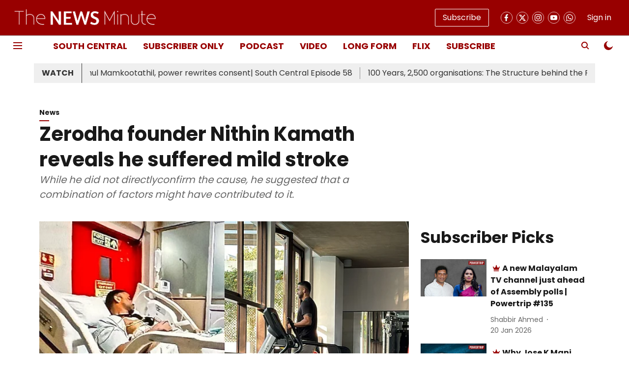

--- FILE ---
content_type: application/javascript; charset=UTF-8
request_url: https://www.thenewsminute.com/cdn-cgi/challenge-platform/scripts/jsd/main.js
body_size: 8003
content:
window._cf_chl_opt={AKGCx8:'b'};~function(b6,OC,Ox,Ok,Ol,OI,Oj,OV,Oi,b1){b6=m,function(A,G,bB,b5,O,b){for(bB={A:153,G:345,O:141,b:236,v:147,S:198,s:309,Y:326,N:332,X:328,H:350,a:200,Z:189},b5=m,O=A();!![];)try{if(b=parseInt(b5(bB.A))/1*(-parseInt(b5(bB.G))/2)+parseInt(b5(bB.O))/3*(parseInt(b5(bB.b))/4)+-parseInt(b5(bB.v))/5+parseInt(b5(bB.S))/6*(-parseInt(b5(bB.s))/7)+parseInt(b5(bB.Y))/8*(-parseInt(b5(bB.N))/9)+-parseInt(b5(bB.X))/10*(parseInt(b5(bB.H))/11)+parseInt(b5(bB.a))/12*(parseInt(b5(bB.Z))/13),G===b)break;else O.push(O.shift())}catch(v){O.push(O.shift())}}(c,663297),OC=this||self,Ox=OC[b6(203)],Ok=function(uv,uu,ub,uG,um,b7,G,O,b,S){return uv={A:156,G:249,O:216},uu={A:131,G:297,O:132,b:149,v:122,S:146,s:232,Y:201,N:122,X:192,H:232,a:176,Z:190,P:268,h:348,T:228,o:351,K:215,D:210,U:173,z:161,F:122,L:244,e:327,E:228,B:327},ub={A:245},uG={A:329,G:245,O:327,b:213,v:263,S:251,s:213,Y:263,N:213,X:263,H:251,a:180,Z:228,P:262,h:180,T:353,o:154,K:268,D:131,U:166,z:294,F:212,L:186,e:228,E:268,B:174,W:146,C:232,x:333,k:124,l:343,I:284,J:272,g:165,j:214,V:121,R:206,i:122,d:248,f:228,Q:232,M:122,y:177,n:131,c0:213,c1:180,c2:232,c3:241,c4:301,c5:228,c6:329,c7:316,c8:154,c9:228,cc:174,cm:212,cA:228,cG:316,cO:258,cb:192,cu:321,cv:146,cS:228,cs:126,cY:137,cN:170,cX:169,cH:228,ca:158,cZ:161},um={A:286,G:327},b7=b6,G={'XYLSD':function(s,Y){return s<Y},'HVwKr':function(s,Y){return s(Y)},'rKnCI':function(s,Y){return s>Y},'vcwxO':function(s,Y){return s-Y},'bpJKD':function(s,Y){return s(Y)},'TQsMY':function(s,Y){return Y!==s},'gpnOM':function(s,Y){return s<<Y},'vQVsO':function(s,Y){return s-Y},'toipb':function(s,Y){return s|Y},'Zvjlk':function(s,Y){return s&Y},'jFsck':function(s,Y){return Y==s},'GaCTE':function(s,Y){return s-Y},'BrsmF':function(s,Y){return s(Y)},'sWNiJ':function(s,Y){return s==Y},'YUDLT':function(s,Y){return s(Y)},'flmNz':function(s,Y){return s(Y)},'DvGAu':function(s,Y){return Y&s},'yCTeL':function(s,Y){return s==Y},'LRBlQ':function(s,Y){return s<Y},'LzgIS':function(s,Y){return Y&s},'xNxrI':function(s,Y){return Y|s},'NUmKr':function(s,Y){return s(Y)},'RORIL':b7(uv.A),'NMXZg':function(s,Y){return s(Y)},'HhLSE':function(s,Y){return Y*s},'WeUNh':function(s,Y){return s(Y)},'IvGTj':function(s,Y){return Y!=s},'DqDty':function(s,Y){return s<Y},'BBDNE':function(s,Y){return s>Y},'OPoBO':function(s,Y){return s==Y},'INinB':function(s,Y){return s(Y)},'UlMVH':function(s,Y){return s-Y},'ApBas':function(s,Y){return Y===s}},O=String[b7(uv.G)],b={'h':function(s){return null==s?'':b.g(s,6,function(Y,b8){return b8=m,b8(um.A)[b8(um.G)](Y)})},'g':function(s,Y,N,b9,X,H,Z,P,T,o,K,D,U,z,F,L,E,B,C,x){if(b9=b7,null==s)return'';for(H={},Z={},P='',T=2,o=3,K=2,D=[],U=0,z=0,F=0;G[b9(uG.A)](F,s[b9(uG.G)]);F+=1)if(L=s[b9(uG.O)](F),Object[b9(uG.b)][b9(uG.v)][b9(uG.S)](H,L)||(H[L]=o++,Z[L]=!0),E=P+L,Object[b9(uG.s)][b9(uG.Y)][b9(uG.S)](H,E))P=E;else{if(Object[b9(uG.N)][b9(uG.X)][b9(uG.H)](Z,P)){if(256>P[b9(uG.a)](0)){for(X=0;G[b9(uG.A)](X,K);U<<=1,Y-1==z?(z=0,D[b9(uG.Z)](G[b9(uG.P)](N,U)),U=0):z++,X++);for(B=P[b9(uG.h)](0),X=0;G[b9(uG.T)](8,X);U=U<<1.79|1&B,z==G[b9(uG.o)](Y,1)?(z=0,D[b9(uG.Z)](G[b9(uG.K)](N,U)),U=0):z++,B>>=1,X++);}else if(G[b9(uG.D)](b9(uG.U),b9(uG.z))){for(B=1,X=0;X<K;U=G[b9(uG.F)](U,1)|B,z==G[b9(uG.L)](Y,1)?(z=0,D[b9(uG.e)](G[b9(uG.E)](N,U)),U=0):z++,B=0,X++);for(B=P[b9(uG.h)](0),X=0;16>X;U=G[b9(uG.B)](U<<1,G[b9(uG.W)](B,1)),G[b9(uG.C)](z,G[b9(uG.x)](Y,1))?(z=0,D[b9(uG.e)](G[b9(uG.k)](N,U)),U=0):z++,B>>=1,X++);}else C={},C[b9(uG.l)]=b9(uG.I),C[b9(uG.J)]=z.r,C[b9(uG.g)]=b9(uG.j),O[b9(uG.V)][b9(uG.R)](C,'*');T--,0==T&&(T=Math[b9(uG.i)](2,K),K++),delete Z[P]}else for(B=H[P],X=0;G[b9(uG.A)](X,K);U=U<<1.42|B&1.29,G[b9(uG.d)](z,Y-1)?(z=0,D[b9(uG.f)](N(U)),U=0):z++,B>>=1,X++);P=(T--,G[b9(uG.Q)](0,T)&&(T=Math[b9(uG.M)](2,K),K++),H[E]=o++,G[b9(uG.y)](String,L))}if(G[b9(uG.n)]('',P)){if(Object[b9(uG.c0)][b9(uG.v)][b9(uG.H)](Z,P)){if(256>P[b9(uG.c1)](0)){for(X=0;X<K;U<<=1,G[b9(uG.c2)](z,Y-1)?(z=0,D[b9(uG.f)](G[b9(uG.c3)](N,U)),U=0):z++,X++);for(B=P[b9(uG.c1)](0),X=0;8>X;U=G[b9(uG.B)](U<<1.19,G[b9(uG.c4)](B,1)),Y-1==z?(z=0,D[b9(uG.c5)](N(U)),U=0):z++,B>>=1,X++);}else{for(B=1,X=0;G[b9(uG.c6)](X,K);U=G[b9(uG.B)](U<<1,B),G[b9(uG.c7)](z,G[b9(uG.c8)](Y,1))?(z=0,D[b9(uG.c9)](N(U)),U=0):z++,B=0,X++);for(B=P[b9(uG.c1)](0),X=0;16>X;U=G[b9(uG.cc)](G[b9(uG.cm)](U,1),1&B),z==Y-1?(z=0,D[b9(uG.cA)](N(U)),U=0):z++,B>>=1,X++);}T--,G[b9(uG.cG)](0,T)&&(T=Math[b9(uG.M)](2,K),K++),delete Z[P]}else for(B=H[P],X=0;G[b9(uG.cO)](X,K);U=U<<1|G[b9(uG.cb)](B,1),Y-1==z?(z=0,D[b9(uG.c9)](N(U)),U=0):z++,B>>=1,X++);T--,0==T&&K++}for(B=2,X=0;X<K;U=G[b9(uG.cu)](U<<1,G[b9(uG.cv)](B,1)),Y-1==z?(z=0,D[b9(uG.cS)](N(U)),U=0):z++,B>>=1,X++);for(;;)if(U<<=1,Y-1==z){if(b9(uG.cs)===b9(uG.cY))return x=z[b9(uG.cN)],O[b9(uG.cX)](+S(x.t));else{D[b9(uG.cH)](G[b9(uG.ca)](N,U));break}}else z++;return D[b9(uG.cZ)]('')},'j':function(s,uO,bc){return uO={A:180},bc=b7,s==null?'':''==s?null:b.i(s[bc(ub.A)],32768,function(Y,bm){return bm=bc,s[bm(uO.A)](Y)})},'i':function(s,Y,N,bA,X,H,Z,P,T,o,K,D,U,z,F,L,B,E){if(bA=b7,G[bA(uu.A)](bA(uu.G),G[bA(uu.O)])){for(X=[],H=4,Z=4,P=3,T=[],D=G[bA(uu.b)](N,0),U=Y,z=1,o=0;3>o;X[o]=o,o+=1);for(F=0,L=Math[bA(uu.v)](2,2),K=1;L!=K;E=G[bA(uu.S)](D,U),U>>=1,G[bA(uu.s)](0,U)&&(U=Y,D=N(z++)),F|=G[bA(uu.Y)](0<E?1:0,K),K<<=1);switch(F){case 0:for(F=0,L=Math[bA(uu.N)](2,8),K=1;K!=L;E=G[bA(uu.X)](D,U),U>>=1,G[bA(uu.H)](0,U)&&(U=Y,D=N(z++)),F|=(0<E?1:0)*K,K<<=1);B=G[bA(uu.a)](O,F);break;case 1:for(F=0,L=Math[bA(uu.N)](2,16),K=1;G[bA(uu.Z)](K,L);E=D&U,U>>=1,0==U&&(U=Y,D=G[bA(uu.P)](N,z++)),F|=(G[bA(uu.h)](0,E)?1:0)*K,K<<=1);B=O(F);break;case 2:return''}for(o=X[3]=B,T[bA(uu.T)](B);;){if(G[bA(uu.o)](z,s))return'';for(F=0,L=Math[bA(uu.v)](2,P),K=1;G[bA(uu.Z)](K,L);E=D&U,U>>=1,0==U&&(U=Y,D=N(z++)),F|=(0<E?1:0)*K,K<<=1);switch(B=F){case 0:for(F=0,L=Math[bA(uu.v)](2,8),K=1;K!=L;E=D&U,U>>=1,0==U&&(U=Y,D=N(z++)),F|=K*(0<E?1:0),K<<=1);X[Z++]=O(F),B=Z-1,H--;break;case 1:for(F=0,L=Math[bA(uu.N)](2,16),K=1;L!=K;E=U&D,U>>=1,G[bA(uu.K)](0,U)&&(U=Y,D=G[bA(uu.D)](N,z++)),F|=(0<E?1:0)*K,K<<=1);X[Z++]=O(F),B=G[bA(uu.U)](Z,1),H--;break;case 2:return T[bA(uu.z)]('')}if(0==H&&(H=Math[bA(uu.F)](2,P),P++),X[B])B=X[B];else if(G[bA(uu.L)](B,Z))B=o+o[bA(uu.e)](0);else return null;T[bA(uu.E)](B),X[Z++]=o+B[bA(uu.B)](0),H--,o=B,0==H&&(H=Math[bA(uu.F)](2,P),P++)}}else z(O,S)}},S={},S[b7(uv.O)]=b.h,S}(),Ol={},Ol[b6(259)]='o',Ol[b6(175)]='s',Ol[b6(296)]='u',Ol[b6(247)]='z',Ol[b6(339)]='n',Ol[b6(255)]='I',Ol[b6(125)]='b',OI=Ol,OC[b6(283)]=function(A,G,O,S,uL,up,ur,bu,s,N,X,H,o,K,Z,P,h){if(uL={A:168,G:214,O:284,b:220,v:208,S:303,s:312,Y:324,N:303,X:312,H:295,a:253,Z:281,P:295,h:221,T:135,o:224,K:245,D:209,U:209,z:319,F:139,L:343,e:272,E:165,B:121,W:206,C:243,x:272,k:290,l:172,I:140,J:220,g:325,j:270,V:229,R:207,i:344,d:231},up={A:355,G:224,O:245,b:207,v:331},ur={A:338,G:168,O:213,b:263,v:251,S:228},bu=b6,s={'ycwam':bu(uL.A),'dQLgh':function(T,o){return T<o},'OykZH':function(T,o){return T+o},'ZuRZX':bu(uL.G),'gkcLI':bu(uL.O),'KbHuy':function(T,o){return T(o)},'TPgzH':function(T,o,K,D){return T(o,K,D)},'aNrgL':bu(uL.b),'vaytC':function(T,o,K){return T(o,K)},'LjWNK':function(T,o,K){return T(o,K)}},G===null||void 0===G)return S;for(N=s[bu(uL.v)](Og,G),A[bu(uL.S)][bu(uL.s)]&&(N=N[bu(uL.Y)](A[bu(uL.N)][bu(uL.X)](G))),N=A[bu(uL.H)][bu(uL.a)]&&A[bu(uL.Z)]?A[bu(uL.P)][bu(uL.a)](new A[(bu(uL.Z))](N)):function(T,bS,o){for(bS=bu,T[bS(up.A)](),o=0;s[bS(up.G)](o,T[bS(up.O)]);T[o]===T[s[bS(up.b)](o,1)]?T[bS(up.v)](s[bS(up.b)](o,1),1):o+=1);return T}(N),X='nAsAaAb'.split('A'),X=X[bu(uL.h)][bu(uL.T)](X),H=0;s[bu(uL.o)](H,N[bu(uL.K)]);H++)if(bu(uL.D)!==bu(uL.U)){if(!Y[bu(uL.z)])return;N===s[bu(uL.F)]?(o={},o[bu(uL.L)]=bu(uL.O),o[bu(uL.e)]=T.r,o[bu(uL.E)]=s[bu(uL.F)],h[bu(uL.B)][bu(uL.W)](o,'*')):(K={},K[bu(uL.L)]=s[bu(uL.C)],K[bu(uL.x)]=K.r,K[bu(uL.E)]=bu(uL.k),K[bu(uL.l)]=D,o[bu(uL.B)][bu(uL.W)](K,'*'))}else(Z=N[H],P=s[bu(uL.I)](Oq,A,G,Z),X(P))?bu(uL.J)!==s[bu(uL.g)]?A=h[S]:(h=P==='s'&&!A[bu(uL.j)](G[Z]),bu(uL.V)===s[bu(uL.R)](O,Z)?s[bu(uL.i)](Y,O+Z,P):h||s[bu(uL.d)](Y,O+Z,G[Z])):s[bu(uL.i)](Y,O+Z,P);return S;function Y(T,o,bv,D){if(bv=bu,s[bv(ur.A)]!==bv(ur.G))return D={},D.r={},D.e=G,D;else Object[bv(ur.O)][bv(ur.b)][bv(ur.v)](S,o)||(S[o]=[]),S[o][bv(ur.S)](T)}},Oj=b6(144)[b6(315)](';'),OV=Oj[b6(221)][b6(135)](Oj),OC[b6(323)]=function(A,G,uC,bs,O,v,S,s,Y){for(uC={A:133,G:142,O:245,b:298,v:302,S:218,s:211,Y:228,N:310,X:267,H:288,a:337,Z:288,P:213,h:334,T:251,o:240},bs=b6,O={'PsUYh':function(N,X){return N<X},'cmrsW':bs(uC.A),'BnunS':function(N,X){return N(X)},'dhdGi':function(N,X){return N+X}},v=Object[bs(uC.G)](G),S=0;S<v[bs(uC.O)];S++)if(bs(uC.b)!==O[bs(uC.v)]){if(s=v[S],s==='f'&&(s='N'),A[s]){for(Y=0;Y<G[v[S]][bs(uC.O)];-1===A[s][bs(uC.S)](G[v[S]][Y])&&(O[bs(uC.s)](OV,G[v[S]][Y])||A[s][bs(uC.Y)](O[bs(uC.N)]('o.',G[v[S]][Y]))),Y++);}else A[s]=G[v[S]][bs(uC.X)](function(N){return'o.'+N})}else return v instanceof S[bs(uC.H)]&&O[bs(uC.a)](0,s[bs(uC.Z)][bs(uC.P)][bs(uC.h)][bs(uC.T)](Y)[bs(uC.S)](bs(uC.o)))},Oi=null,b1=b0(),b3();function Ow(v3,bo,G,O,b,v,S){return v3={A:205,G:257,O:230,b:169,v:205,S:239,s:230},bo=b6,G={},G[bo(v3.A)]=function(s,Y){return s/Y},G[bo(v3.G)]=function(s,Y){return s>Y},G[bo(v3.O)]=function(s,Y){return s-Y},O=G,b=3600,v=Oy(),S=Math[bo(v3.b)](O[bo(v3.v)](Date[bo(v3.S)](),1e3)),O[bo(v3.G)](O[bo(v3.s)](S,v),b)?![]:!![]}function OR(uI,bY,O,b,v,S,s,Y){O=(uI={A:238,G:223,O:204,b:349,v:157,S:183,s:274,Y:317,N:314,X:264,H:195,a:318,Z:242,P:148,h:182,T:335,o:311},bY=b6,{'mQfrh':bY(uI.A),'KNtRT':function(N,X,H,a,Z){return N(X,H,a,Z)},'zHVea':function(N,X,H,a,Z){return N(X,H,a,Z)},'JrQoW':bY(uI.G),'Xkaev':function(N,X,H,a,Z){return N(X,H,a,Z)}});try{return b=Ox[bY(uI.O)](O[bY(uI.b)]),b[bY(uI.v)]=bY(uI.S),b[bY(uI.s)]='-1',Ox[bY(uI.Y)][bY(uI.N)](b),v=b[bY(uI.X)],S={},S=O[bY(uI.H)](pRIb1,v,v,'',S),S=O[bY(uI.a)](pRIb1,v,v[bY(uI.Z)]||v[O[bY(uI.P)]],'n.',S),S=O[bY(uI.h)](pRIb1,v,b[bY(uI.T)],'d.',S),Ox[bY(uI.Y)][bY(uI.o)](b),s={},s.r=S,s.e=null,s}catch(N){return Y={},Y.r={},Y.e=N,Y}}function c(vZ){return vZ='http-code:,event,mOucC,HBqqk,pjSEs,floor,__CF$cv$params,bKtRJ,detail,UlMVH,toipb,string,WeUNh,YUDLT,timeout,coHlO,charCodeAt,send,Xkaev,display: none,/invisible/jsd,XQrnE,vQVsO,ElAHK,olNWh,1246999nVQnrI,IvGTj,aUjz8,LzgIS,YgoKN,/jsd/oneshot/d251aa49a8a3/0.4943608480661824:1769178503:qF56QrxmRJSgSfWE3PmBb9bDPaZ0LvDH9zNgFrV5Wxg/,KNtRT,log,ontimeout,3618jLEAhX,Mgogn,276bvINRJ,HhLSE,UEMuz,document,createElement,qGuaU,postMessage,OykZH,KbHuy,mvjBb,INinB,BnunS,gpnOM,prototype,success,OPoBO,SGYFn,DOMContentLoaded,indexOf,XMLHttpRequest,inRKc,includes,status,navigator,dQLgh,EADqt,OyzQZ,getPrototypeOf,push,d.cookie,StieJ,LjWNK,jFsck,xYbDs,POST,randomUUID,968396RKmCBa,AKGCx8,iframe,now,[native code],flmNz,clientInformation,gkcLI,ApBas,length,iBxen,symbol,sWNiJ,fromCharCode,qeNca,call,JBxy9,from,sAQdB,bigint,msdzQ,HiVND,LRBlQ,object,LRmiB4,eEgXV,HVwKr,hasOwnProperty,contentWindow,IBZnx,IwwIF,map,bpJKD,2|0|1|4|3,isNaN,XHtRh,sid,QDrXI,tabIndex,AdeF3,errorInfoObject,PEUOj,AjadZ,stringify,isArray,Set,Mhupj,pRIb1,cloudflare-invisible,href,HLQaD2j9+E0d$s6urANCbeWhYO7oV3ptvcqBJZM8KG5zm1gSnlwTFRx-fUyP4XIki,xhr-error,Function,TNDWy,error,kbAlX,yEEzJ,chctx,eLptV,Array,undefined,seMLb,Tqbrj,CnwA5,LKdTp,DvGAu,cmrsW,Object,DLtoy,onerror,TBEIR,aZZHB,/cdn-cgi/challenge-platform/h/,7196PwIJvH,dhdGi,removeChild,getOwnPropertyNames,_cf_chl_opt,appendChild,split,yCTeL,body,zHVea,api,addEventListener,xNxrI,aVTGN,rxvNi8,concat,aNrgL,2122296EZDXQF,charAt,654830LPAFpj,XYLSD,viNJm,splice,9kEWwfA,GaCTE,toString,contentDocument,onreadystatechange,PsUYh,ycwam,number,open,catch,OfCBy,source,vaytC,4tlEsHk,wMtjC,readyState,DqDty,mQfrh,88QvwAfh,BBDNE,/b/ov1/0.4943608480661824:1769178503:qF56QrxmRJSgSfWE3PmBb9bDPaZ0LvDH9zNgFrV5Wxg/,rKnCI,function,sort,PBRWf,jMjsR,parent,pow,random,BrsmF,boolean,GcEOZ,loading,Uzudf,jsd,pkLOA2,TQsMY,RORIL,rGdGK,yUDgO,bind,libUo,Dgmyl,czLGS,ZuRZX,TPgzH,3MWchmC,keys,PPfgL,_cf_chl_opt;JJgc4;PJAn2;kJOnV9;IWJi4;OHeaY1;DqMg0;FKmRv9;LpvFx1;cAdz2;PqBHf2;nFZCC5;ddwW5;pRIb1;rxvNi8;RrrrA2;erHi9,JfWZx,Zvjlk,1038050glDWeu,JrQoW,NMXZg,WlOsh,TYlZ6,rryii,84193hzurqK,vcwxO,XQlJw,MUmIT,style,NUmKr,SSTpq3,onload,join,error on cf_chl_props,location'.split(','),c=function(){return vZ},c()}function Og(G,uT,bb,O,v,S){for(uT={A:187,G:324,O:142,b:227},bb=b6,O={},O[bb(uT.A)]=function(s,Y){return s!==Y},v=O,S=[];v[bb(uT.A)](null,G);S=S[bb(uT.G)](Object[bb(uT.O)](G)),G=Object[bb(uT.b)](G));return S}function Oq(A,G,O,uP,bO,S,s,Y){S=(uP={A:259,G:171,O:354,b:155,v:342,S:278,s:171,Y:143,N:341,X:330,H:123,a:295,Z:280,P:256,h:202,T:152},bO=b6,{'viNJm':function(N,X){return N<X},'XQlJw':function(N,X){return X==N},'OfCBy':bO(uP.A),'AjadZ':bO(uP.G),'PPfgL':bO(uP.O),'msdzQ':function(N,X){return X===N},'UEMuz':function(N,X){return X==N},'rryii':function(N,X,H){return N(X,H)}});try{s=G[O]}catch(N){return'i'}if(null==s)return void 0===s?'u':'x';if(S[bO(uP.b)](S[bO(uP.v)],typeof s))try{if(S[bO(uP.S)]===bO(uP.s)){if(S[bO(uP.Y)]==typeof s[bO(uP.N)])return s[bO(uP.N)](function(){}),'p'}else return S[bO(uP.X)](O[bO(uP.H)](),A)}catch(H){}return A[bO(uP.a)][bO(uP.Z)](s)?'a':s===A[bO(uP.a)]?'D':!0===s?'T':S[bO(uP.P)](!1,s)?'F':(Y=typeof s,S[bO(uP.h)](bO(uP.O),Y)?S[bO(uP.T)](OJ,A,s)?'N':'f':OI[Y]||'?')}function b3(vH,vX,vY,bp,A,G,O,b,v){if(vH={A:134,G:127,O:217,b:170,v:254,S:233,s:347,Y:136,N:120,X:320,H:289,a:336},vX={A:347,G:127,O:336},vY={A:120,G:346},bp=b6,A={'jMjsR':function(S){return S()},'wMtjC':function(S,s){return S(s)},'sAQdB':bp(vH.A),'xYbDs':function(S,s){return S!==s},'libUo':bp(vH.G),'TNDWy':bp(vH.O)},G=OC[bp(vH.b)],!G){if(A[bp(vH.v)]===bp(vH.A))return;else O(b)}if(!Ow())return;(O=![],b=function(bL){if(bL=bp,!O){if(O=!![],!A[bL(vY.A)](Ow))return;A[bL(vY.G)](Ot,function(s){b4(G,s)})}},A[bp(vH.S)](Ox[bp(vH.s)],A[bp(vH.Y)]))?A[bp(vH.N)](b):OC[bp(vH.X)]?Ox[bp(vH.X)](A[bp(vH.H)],b):(v=Ox[bp(vH.a)]||function(){},Ox[bp(vH.a)]=function(be){be=bp,v(),Ox[be(vX.A)]!==be(vX.G)&&(Ox[be(vX.O)]=v,b())})}function b0(vm,bF){return vm={A:235,G:235},bF=b6,crypto&&crypto[bF(vm.A)]?crypto[bF(vm.G)]():''}function Of(ud,ba,A){return ud={A:179},ba=b6,A={'coHlO':function(G){return G()}},A[ba(ud.A)](Od)!==null}function m(A,G,O,b){return A=A-120,O=c(),b=O[A],b}function On(A,G,vc,v9,v8,v7,bK,O,b,v,S){vc={A:178,G:307,O:308,b:170,v:196,S:313,s:219,Y:340,N:234,X:150,H:313,a:237,Z:194,P:319,h:197,T:160,o:305,K:291,D:163,U:285,z:163,F:319,L:181,e:216,E:279},v9={A:287},v8={A:167,G:222,O:222,b:306,v:214,S:235,s:235,Y:164},v7={A:145,G:273},bK=b6,O={'JfWZx':function(s,Y){return s(Y)},'QDrXI':bK(vc.A),'HBqqk':function(s,Y){return s>=Y},'TBEIR':bK(vc.G),'WlOsh':bK(vc.O),'kbAlX':function(s){return s()}},b=OC[bK(vc.b)],console[bK(vc.v)](OC[bK(vc.S)]),v=new OC[(bK(vc.s))](),v[bK(vc.Y)](bK(vc.N),O[bK(vc.X)]+OC[bK(vc.H)][bK(vc.a)]+bK(vc.Z)+b.r),b[bK(vc.P)]&&(v[bK(vc.A)]=5e3,v[bK(vc.h)]=function(bD){bD=bK,O[bD(v7.A)](G,O[bD(v7.G)])}),v[bK(vc.T)]=function(bU){if(bU=bK,O[bU(v8.A)](v[bU(v8.G)],200)&&v[bU(v8.O)]<300){if(O[bU(v8.b)]===O[bU(v8.b)])G(bU(v8.v));else return b&&v[bU(v8.S)]?S[bU(v8.s)]():''}else G(bU(v8.Y)+v[bU(v8.O)])},v[bK(vc.o)]=function(bz){bz=bK,G(bz(v9.A))},S={'t':O[bK(vc.K)](Oy),'lhr':Ox[bK(vc.D)]&&Ox[bK(vc.D)][bK(vc.U)]?Ox[bK(vc.z)][bK(vc.U)]:'','api':b[bK(vc.F)]?!![]:![],'c':Of(),'payload':A},v[bK(vc.L)](Ok[bK(vc.e)](JSON[bK(vc.E)](S)))}function OJ(G,O,us,bG,v,S){return us={A:199,G:288,O:288,b:213,v:334,S:251,s:218,Y:240},bG=b6,v={},v[bG(us.A)]=function(s,Y){return s instanceof Y},S=v,S[bG(us.A)](O,G[bG(us.G)])&&0<G[bG(us.O)][bG(us.b)][bG(us.v)][bG(us.S)](O)[bG(us.s)](bG(us.Y))}function Oy(un,bT,A,G){return un={A:170,G:169,O:185},bT=b6,A={'XQrnE':function(O,b){return O(b)}},G=OC[bT(un.A)],Math[bT(un.G)](+A[bT(un.O)](atob,G.t))}function OM(A,uy,bh){return uy={A:123},bh=b6,Math[bh(uy.A)]()<A}function b2(b,v,vb,br,S,s,Y,N,X,H,a,Z,P){if(vb={A:225,G:184,O:282,b:128,v:300,S:275,s:151,Y:170,N:292,X:308,H:313,a:237,Z:352,P:250,h:219,T:340,o:234,K:178,D:197,U:299,z:299,F:159,L:313,e:260,E:313,B:260,W:130,C:191,x:252,k:276,l:293,I:343,J:129,g:181,j:216},br=b6,S={'Mhupj':function(h,T){return h(T)},'Uzudf':br(vb.A),'yEEzJ':function(h,T){return h+T},'qeNca':br(vb.G)},!S[br(vb.O)](OM,0))return S[br(vb.b)]===br(vb.v)?void 0:![];Y=(s={},s[br(vb.S)]=b,s[br(vb.s)]=v,s);try{N=OC[br(vb.Y)],X=S[br(vb.N)](br(vb.X)+OC[br(vb.H)][br(vb.a)]+br(vb.Z)+N.r,S[br(vb.P)]),H=new OC[(br(vb.h))](),H[br(vb.T)](br(vb.o),X),H[br(vb.K)]=2500,H[br(vb.D)]=function(){},a={},a[br(vb.U)]=OC[br(vb.H)][br(vb.z)],a[br(vb.F)]=OC[br(vb.L)][br(vb.F)],a[br(vb.e)]=OC[br(vb.E)][br(vb.B)],a[br(vb.W)]=OC[br(vb.E)][br(vb.C)],a[br(vb.x)]=b1,Z=a,P={},P[br(vb.k)]=Y,P[br(vb.l)]=Z,P[br(vb.I)]=br(vb.J),H[br(vb.g)](Ok[br(vb.j)](P))}catch(T){}}function OQ(uM,uQ,bZ,G,O,b){if(uM={A:261,G:266,O:246},uQ={A:261,G:322},bZ=b6,G={},G[bZ(uM.A)]=bZ(uM.G),G[bZ(uM.O)]=function(v,S){return S===v},O=G,b=Od(),O[bZ(uM.O)](b,null))return;Oi=(Oi&&clearTimeout(Oi),setTimeout(function(bP){if(bP=bZ,O[bP(uQ.A)]===bP(uQ.G))return'o.'+G;else Ot()},1e3*b))}function b4(b,v,va,bE,S,s,Y,N){if(va={A:138,G:214,O:319,b:343,v:284,S:272,s:165,Y:121,N:206,X:343,H:284,a:272,Z:165,P:290,h:172,T:121},bE=b6,S={},S[bE(va.A)]=bE(va.G),s=S,!b[bE(va.O)])return;v===s[bE(va.A)]?(Y={},Y[bE(va.b)]=bE(va.v),Y[bE(va.S)]=b.r,Y[bE(va.s)]=bE(va.G),OC[bE(va.Y)][bE(va.N)](Y,'*')):(N={},N[bE(va.X)]=bE(va.H),N[bE(va.a)]=b.r,N[bE(va.Z)]=bE(va.P),N[bE(va.h)]=v,OC[bE(va.T)][bE(va.N)](N,'*'))}function Ot(A,uV,uj,bN,G,O){uV={A:162,G:277,O:226},uj={A:162,G:271,O:354,b:188,v:265,S:193},bN=b6,G={'XHtRh':function(b,v){return b===v},'PEUOj':function(b,v,S){return b(v,S)},'OyzQZ':bN(uV.A)},O=OR(),G[bN(uV.G)](On,O.r,function(b,bX,v){bX=bN,v={'IBZnx':function(S,s,Y){return S(s,Y)},'YgoKN':bX(uj.A)},G[bX(uj.G)](typeof A,bX(uj.O))&&(bX(uj.b)===bX(uj.b)?A(b):v[bX(uj.v)](O,v[bX(uj.S)],b.e)),OQ()}),O.e&&b2(G[bN(uV.O)],O.e)}function Od(ui,bH,G,O,b,v,S,s){for(ui={A:356,G:304,O:339,b:269,v:315,S:170,s:356,Y:304},bH=b6,G={},G[bH(ui.A)]=function(Y,N){return N!==Y},G[bH(ui.G)]=bH(ui.O),O=G,b=bH(ui.b)[bH(ui.v)]('|'),v=0;!![];){switch(b[v++]){case'0':if(!s)return null;continue;case'1':S=s.i;continue;case'2':s=OC[bH(ui.S)];continue;case'3':return S;case'4':if(O[bH(ui.s)](typeof S,O[bH(ui.Y)])||S<30)return null;continue}break}}}()